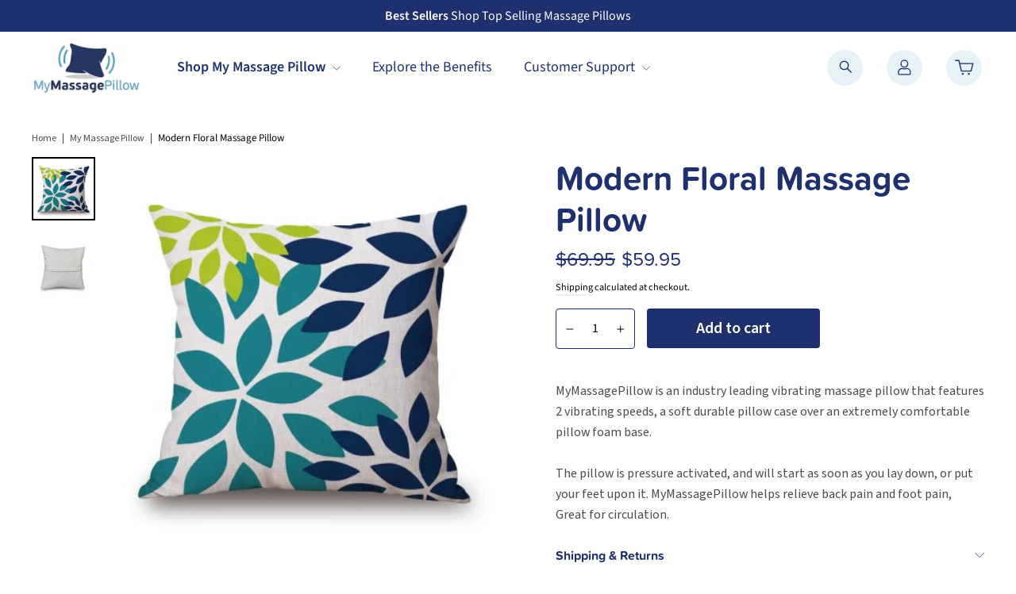

--- FILE ---
content_type: text/css
request_url: https://mymassagepillow.com/cdn/shop/t/7/assets/custom-styles.css?v=76629889711751984461642594254
body_size: 8272
content:
html,body{width:100%;overflow-x:hidden}*{-webkit-box-sizing:border-box;box-sizing:border-box}.p-20{padding:20px 0}.text-left{text-align:left}.breadcrumb a{color:#4c4c4c;font-family:source-sans-pro,sans-serif;font-size:12px;font-weight:400;font-style:normal;letter-spacing:normal;line-height:26px}.h3-title{color:#1e306e;font-family:proxima-soft,sans-serif;font-size:24px;font-weight:700;font-style:normal;letter-spacing:normal;line-height:42px;margin:0}@media (min-width: 590px){.page-content{padding-top:32px}}.breadcrumb{margin-bottom:10px}.breadcrumb__divider{padding:0 4px}@media (max-width: 589px){.site-nav__link--icon .icon{width:27px;height:29px}}.announcement{background-color:#1e306e}.announcement__link,.announcement__link:hover{color:#fff}@media (min-width: 590px){.announcement__text{color:#fff;padding-top:8px;padding-bottom:7px}}@media (max-width: 589px){.announcement__text{color:#fff;padding-top:10px;padding-bottom:8px}}.header-wrapper .site-header{padding:0;border:none;background:#fff}.site-nav__link{color:#1e306e}.site-nav__icons{display:-webkit-box;display:-ms-flexbox;display:flex}.site-nav__icons .site-nav__link{background-color:#e7f2f6;border-radius:50%;width:45px;height:45px;padding:0;display:-webkit-box;display:-ms-flexbox;display:flex;-webkit-box-align:center;-ms-flex-align:center;align-items:center;-webkit-box-pack:center;-ms-flex-pack:center;justify-content:center;margin:0 15px}@media (max-width: 576px){.site-nav__icons .site-nav__link{margin:0 6px}}@media (min-width: 590px){.site-nav__link--icon .icon-search{width:16px;height:18px}}@media (min-width: 590px){.site-nav__link--icon .icon-user{width:17px;height:20px}}@media (min-width: 590px){.site-nav__link--icon .icon-cart{width:24px;height:20px}}.site-header__search{background:#fff}.header-drop{background:#fff;display:-webkit-box!important;display:-ms-flexbox!important;display:flex!important;width:auto;padding:0 0 10px}.menu-image{position:absolute;right:30px;top:20px}.header-drop .site-nav__dropdown-link--has-children .menu-image{display:none}.header-drop .site-nav__dropdown-link--second-level{background-color:#f0faff}.header-drop .site-nav__dropdown-link--second-level .nav-title{color:#1e306e;font-family:proxima-soft,sans-serif;font-size:18px;font-weight:700;font-style:normal;letter-spacing:normal;line-height:52px}.grandchild-list{margin:13px 0 0;padding:0}.site-nav__dropdown-link{padding:5px 23px;font-size:16px!important}.site-nav__dropdown a{padding-right:23px}.site-nav__dropdown-link:hover{padding:5px 23px}.grandchild-list .site-nav__dropdown-link:hover{text-decoration:underline}.site-nav__deep-dropdown-trigger:hover .site-nav__dropdown-link--has-children,.site-nav__dropdown-link--has-children:focus,.site-nav__dropdown-link--has-children:hover{padding:5px 23px}.header-drop .site-nav__dropdown-link--second-level:last-child{width:310px}.header-drop li:hover{-webkit-transform:none!important;-ms-transform:none!important;transform:none!important}.header-drop .site-nav__dropdown-link--second-level:last-child .nav-title{display:block;color:transparent}.site-nav__item:last-child .header-drop{height:270px}.site-nav__item:last-child .header-drop .site-nav__dropdown-link--second-level:last-child{width:282px}.site-nav>.nav-top-item:first-child>a{font-weight:600}.site-nav--has-dropdown.is-focused>a,.site-nav--has-dropdown:hover>a{color:#1e306e!important}@media (max-width: 1020px){.site-nav>.nav-top-item .site-nav__link{padding:10px}}@media (max-width: 992px){.site-nav>.nav-top-item .site-nav__link{padding:0 10px}.header-drop{z-index:10;left:-69%}}.drawer{background-color:#fff}.drawer__fixed-header{background-color:#f0faff;height:68px}.drawer__header{height:100%;border:none}.drawer__scrollable{padding:20px 13px 0}@media (max-width: 768px){.mobile-nav__item>div>a{color:#1e306e;font-family:source-sans-pro,sans-serif;font-size:18px;font-weight:600;font-style:normal;letter-spacing:normal}.mobile-nav__item>.mobile-nav__link{color:#1e306e;font-family:source-sans-pro,sans-serif;font-size:18px;font-weight:400;font-style:normal;letter-spacing:normal}.mobile-nav__link--button .mobile-nav__faux-link{color:#1e306e;font-family:source-sans-pro,sans-serif;font-size:18px;font-weight:600;font-style:normal;letter-spacing:normal}.mobile-nav__sublist>.mobile-nav__item:last-child{display:none}.mobile-nav__grandchildlist>.mobile-nav__item>.mobile-nav__link{font-size:16px}.mobile-nav__item:after{border-bottom:1px solid #c9c9c9}.drawer__close-button .icon{position:absolute;top:10px}.mobile-nav__sublist>.mobile-nav__faux-link,.mobile-nav__sublist>.mobile-nav__link{font-weight:600}.mobile-nav__child-item>.mobile-nav__link{font-weight:600}.mobile-nav__item>.mobile-nav__link{font-weight:600}.mobile-nav__grandchildlist>.mobile-nav__item>.mobile-nav__link{font-weight:400}}@media (max-width: 590px){.drawer__close-button .icon{right:2px}}.pagination a{color:#081f53;font-family:proxima-soft,sans-serif;font-size:18px;font-weight:400}.pagination .page.current{font-weight:700;color:#081f53;font-family:proxima-soft,sans-serif;font-size:18px;opacity:1}@media (min-width: 590px){.index-section{margin:0}}.container{width:100%;max-width:1440px;margin:0 auto}.container-gut{width:100%;max-width:1255px;margin:0 auto}.primary-btn{display:inline-block;min-width:218px;border-radius:4px;background-color:#1e306e;padding:9px 0;color:#fff;font-family:source-sans-pro,sans-serif;font-size:20px;font-weight:600;text-align:center;-webkit-transition:all .3s;-o-transition:all .3s;transition:all .3s}.primary-btn:hover{color:#fff;background-color:#2a439f}.light-btn{display:inline-block;min-width:218px;border-radius:4px;background-color:#fff;padding:9px 0;color:#1e306e;font-family:source-sans-pro,sans-serif;font-size:20px;font-weight:700;text-align:center;-webkit-transition:all .3s;-o-transition:all .3s;transition:all .3s}.light-btn:hover{color:#2a439f;background-color:#fff}@media (max-width: 576px){.primary-btn{font-size:18px;min-width:196px}}.slick-track{cursor:default}.slider-left{left:15px;cursor:pointer}.slider-right{right:15px;cursor:pointer}.slick-dots li button:before{display:none}.slick-dots li{width:12px!important;height:12px!important;background-color:#d8d8d8!important;border-radius:50%}.slick-dots li.slick-active{background-color:#52a1c0!important}h2.title{color:#1e306e;font-family:proxima-soft,sans-serif;font-size:42px;font-weight:700;line-height:52px}.section-label{color:#fff;background-color:#52a1c0;font-family:source-sans-pro,sans-serif;font-size:16px;font-weight:700;letter-spacing:2.29px;text-align:center;text-transform:uppercase;padding:11px 22px 10px;display:inline-block}.light-label{background-color:#fff;width:218px;padding:11px 0 9px;text-align:center;color:#1e306e;font-family:source-sans-pro,sans-serif;font-size:16px;font-weight:700;letter-spacing:2.29px;text-transform:uppercase}@media (max-width: 576px){.section-label,.light-label{font-size:12px;font-weight:700;letter-spacing:1.71px;line-height:17px;padding:11px 14px 10px}}.home-slider-box{width:100%;display:-webkit-box;display:-ms-flexbox;display:flex;-webkit-box-pack:justify;-ms-flex-pack:justify;justify-content:space-between;height:600px;overflow:hidden;background:0 0/0 no-repeat}@media (max-width: 1200px){.home-slider-box{height:800px}}@media (max-width: 768px){.home-slider-box{height:auto;padding-bottom:60px;background:100% 100%/contain no-repeat;background-position-x:revert}}@media (max-width: 576px){.home-slider-box{background:100% 100%/116% no-repeat;background-position-x:revert}.feat-collections-section{display:none}}@media screen and (max-width: 750px){.feat-collections-section{display:none}}.home-slider-text{width:41%;padding-top:45px;padding-left:8%}@media (max-width: 1439px){.home-slider-text{padding-left:5%}}@media (max-width: 768px){.home-slider-text{width:80%}}@media (max-width: 576px){.home-slider-text{padding:16px 0 0 25px;width:92%}}.hero-slider-right{position:relative;width:55%}@media (max-width: 768px){.hero-slider-right{display:none}}.hero-label{width:150px;height:150px;background-color:#52a1c0;border-radius:50%;display:-webkit-box;display:-ms-flexbox;display:flex;-webkit-box-align:center;-ms-flex-align:center;align-items:center;-webkit-box-pack:center;-ms-flex-pack:center;justify-content:center;-webkit-box-orient:vertical;-webkit-box-direction:normal;-ms-flex-direction:column;flex-direction:column;overflow:hidden;color:#fff;font-family:proxima-soft,sans-serif;position:absolute;top:73px;left:-45px}.hero-label .label-price{font-family:proxima-soft,sans-serif;font-size:39px;font-weight:600;margin:0;line-height:47px}.hero-label .label-text{font-family:proxima-soft,sans-serif;font-size:21.07px;font-weight:700;margin:0;line-height:25px}.home-slider-text .pre-title{display:inline-block;padding:13px 32px 12px;background-color:#fff;color:#1e306e;font-family:source-sans-pro,sans-serif;font-size:16px;font-weight:700;letter-spacing:2.29px;text-transform:uppercase;margin:0 0 25px}@media (max-width: 576px){.home-slider-text .pre-title{margin:0 0 10px}}.banner-title{color:#1e306e;font-family:proxima-soft,sans-serif;font-size:72px;font-weight:600;font-style:normal;letter-spacing:normal;line-height:74px;text-align:left;margin:0 0 25px}@media (max-width: 768px){.banner-title{font-size:42px;font-weight:600;letter-spacing:0;line-height:44px}}.hero-slider-image{height:100%;width:auto;max-width:none}.banner-text{color:#4c4c4c;font-family:source-sans-pro,sans-serif;font-size:24px;font-weight:400;line-height:36px;text-align:left;width:100%;max-width:457px}@media (max-width: 768px){.banner-text{font-size:16px;letter-spacing:0;line-height:26px}}.home-hero .slick-arrow{top:70%}.home-hero .slick-dots{bottom:20px}.home-hero .slick-dotted.slick-slider{margin-bottom:0}.hero-bottom{background-color:#1e306e;width:100%}.hero-bottom__box{width:100%;color:#fff;display:-webkit-box;display:-ms-flexbox;display:flex;-webkit-box-pack:justify;-ms-flex-pack:justify;justify-content:space-between}.hero-bottom__col{width:25%;height:113px;display:-webkit-box;display:-ms-flexbox;display:flex;-webkit-box-orient:vertical;-webkit-box-direction:normal;-ms-flex-direction:column;flex-direction:column;-webkit-box-pack:center;-ms-flex-pack:center;justify-content:center;-webkit-box-align:center;-ms-flex-align:center;align-items:center;text-align:center;border-right:3px solid #fff}.hero-bottom__col:last-child{border:none}@media (min-width: 1440px){.hero-bottom__col:last-child{border-right:3px solid #fff}.hero-bottom__col:first-child{border-left:3px solid #fff}}.hero-bottom__col h3{color:#fff;font-family:proxima-soft,sans-serif;font-size:20px;line-height:24px;font-weight:700;text-align:center;margin:0 0 3px}.hero-bottom__col p{color:#fff;font-family:source-sans-pro,sans-serif;font-size:14px;font-weight:400;line-height:21.43px;text-align:center;margin:0}@media (max-width: 768px){.hero-bottom__box{-ms-flex-wrap:wrap;flex-wrap:wrap}.hero-bottom__col{width:50%}.hero-bottom__col:nth-child(2){border-right:none}.hero-bottom__col:nth-child(1),.hero-bottom__col:nth-child(2){border-bottom:3px solid #fff}}@media (max-width: 576px){.hero-bottom__col h3{font-size:16.04px;font-weight:700;letter-spacing:0;line-height:19px}.hero-bottom__col p{font-size:12.57px;letter-spacing:0;line-height:15.86px;max-width:140px}.hero-bottom__col p br{display:none}}/*! * Start Infographic Section HOME PAGE */.infographic{width:100%;padding:60px 0}@media (max-width: 768px){.infographic{padding:23px 0 60px}}@media (max-width: 375px){.infographic{padding-bottom:30px}}.infographic__box{width:100%;display:-webkit-box;display:-ms-flexbox;display:flex;-webkit-box-pack:justify;-ms-flex-pack:justify;justify-content:space-between}@media (max-width: 768px){.infographic__box{-webkit-box-orient:vertical;-webkit-box-direction:normal;-ms-flex-direction:column;flex-direction:column}}.infographic__box .img-blk{width:48%}@media (max-width: 768px){.infographic__box .img-blk{width:560px}}@media (max-width: 576px){.infographic__box .img-blk{width:92%}}.infographic__box .img-blk img{width:100%;height:auto}.infographic__box .description{width:50%;text-align:left}@media (max-width: 992px){.infographic__box .description{width:54%}}@media (max-width: 768px){.infographic__box .description{width:100%;padding:0 20px}}.infographic__box .description .title{margin:20px 0 15px}@media (max-width: 768px){.infographic__box .description .title{max-width:57%}}@media (max-width: 576px){.infographic__box .description .title{font-size:35px;font-weight:700;letter-spacing:0;line-height:38px;max-width:333px}}.infographic__box .description .text{width:100%;max-width:545px;color:#4c4c4c;margin:0 0 35px}.infographic__box .description .text p{color:#4c4c4c;font-family:source-sans-pro,sans-serif;font-size:24px;font-weight:400;line-height:36px}@media (max-width: 576px){.infographic__box .description .text{margin-bottom:20px}.infographic__box .description .text p{font-size:18px;letter-spacing:0;line-height:36px}}.infographic__box .btn-blk{margin-bottom:68px}.infographic__box .btn-blk .primary-btn{margin-right:20px}@media (max-width: 992px){.infographic__box .btn-blk .primary-btn{font-size:16px;min-width:174px}}.infographic__box .infographic__list{width:92%}.infographic__list{display:-webkit-box;display:-ms-flexbox;display:flex;-webkit-box-pack:justify;-ms-flex-pack:justify;justify-content:space-between;margin:0}.infographic__item{width:20%;text-align:center;list-style:none;display:-webkit-box;display:-ms-flexbox;display:flex}.infographic__item a{display:-webkit-box;display:-ms-flexbox;display:flex;-webkit-box-orient:vertical;-webkit-box-direction:normal;-ms-flex-direction:column;flex-direction:column;text-align:center;-webkit-box-align:center;-ms-flex-align:center;align-items:center;-webkit-box-pack:justify;-ms-flex-pack:justify;justify-content:space-between}.infographic__box .infographic__item img{width:80%;margin-bottom:10px}.infographic__item span{color:#1e306e;font-family:proxima-soft,sans-serif;font-size:16px;font-weight:700}@media (max-width: 576px){.infographic__list{width:100%}.infographic__item span{letter-spacing:0;line-height:16px;text-align:center}.infographic__box .btn-blk{margin-bottom:26px;display:-webkit-box;display:-ms-flexbox;display:flex}.infographic__box .btn-blk .primary-btn{margin-right:15px}}@media (max-width: 375px){.infographic__box .btn-blk .primary-btn{min-width:-webkit-fit-content;min-width:-moz-fit-content;min-width:fit-content;width:auto;padding:9px 10px}}@media (max-width: 360px){.infographic__box .btn-blk{-webkit-box-orient:vertical;-webkit-box-direction:normal;-ms-flex-direction:column;flex-direction:column}.infographic__box .btn-blk .primary-btn{margin:0 0 10px;width:100%}}/*! * End Infographic Section HOME PAGE *//*! * Start Pillow of the Month Section */.pillow{width:100%;height:449px;background:left/cover no-repeat}@media (max-width: 992px){.pillow{background:-274px/cover no-repeat}}@media (max-width: 768px){.pillow{background:0/0 no-repeat;height:auto;padding-bottom:20px}}.pillow .container{height:100%}.pillow__box{display:-webkit-box;display:-ms-flexbox;display:flex;padding-left:35%;width:100%;height:100%;-webkit-box-align:center;-ms-flex-align:center;align-items:center}@media (max-width: 1200px){.pillow__box{padding-left:21%}}@media (max-width: 992px){.pillow__box{padding-left:17%}}@media (max-width: 768px){.pillow__box{padding-left:0;-webkit-box-orient:vertical;-webkit-box-direction:normal;-ms-flex-direction:column;flex-direction:column}.pillow__box .section-label{margin-top:-18px}}.pillow__image{height:auto;padding-top:70px}@media (max-width: 768px){.pillow__box .img-blk{width:70%}.pillow__image{padding:0}}@media (max-width: 480px){.pillow__box .img-blk{width:82%}}.pillow__description{width:100%;max-width:464px;height:100%;display:-webkit-box;display:-ms-flexbox;display:flex;-webkit-box-orient:vertical;-webkit-box-direction:normal;-ms-flex-direction:column;flex-direction:column;-webkit-box-align:center;-ms-flex-align:center;align-items:center;-webkit-box-pack:center;-ms-flex-pack:center;justify-content:center;text-align:center}@media (max-width: 768px){.pillow__description{margin-top:-52px}}@media (max-width: 576px){.pillow__description{margin-top:-20px}}.pillow__description .section-label{margin-bottom:13px}.pillow__description .title{line-height:42px;margin:0 0 10px;text-align:center}.pillow__description .text{color:#000;font-family:source-sans-pro,sans-serif;font-size:18px;font-weight:400;line-height:32px;margin-bottom:15px}.pillow__description .text span{color:#52a1c0;font-size:24px;font-weight:700}@media (max-width: 576px){.pillow__description .title{font-size:35px;font-weight:700;letter-spacing:0;line-height:42px;max-width:354px}.pillow__description .text{font-size:16px;letter-spacing:0;line-height:32px;text-align:center}.pillow__description .text span{font-size:16px}}/*! * End Pillow of the Month Section *//*! * Start Home Featured Collection Section */.home-collections{width:100%;padding:52px 0 62px}@media (max-width: 1200px){.home-collections{padding:52px 23px 62px}}@media (max-width: 375px){.home-collections{padding-top:0;padding-bottom:30px}}.home-collections__box{width:100%;display:-webkit-box;display:-ms-flexbox;display:flex;-webkit-box-pack:justify;-ms-flex-pack:justify;justify-content:space-between;margin:0;padding:0;list-style:none}@media (max-width: 768px){.home-collections__box{-webkit-box-orient:vertical;-webkit-box-direction:normal;-ms-flex-direction:column;flex-direction:column}}.home-collections__item{width:49%;display:-webkit-box;display:-ms-flexbox;display:flex;-webkit-box-orient:vertical;-webkit-box-direction:normal;-ms-flex-direction:column;flex-direction:column;-webkit-box-pack:justify;-ms-flex-pack:justify;justify-content:space-between;-webkit-box-align:center;-ms-flex-align:center;align-items:center}@media (max-width: 768px){.home-collections__item{width:100%;margin-bottom:32px}}.home-collections__item .img-blk{display:-webkit-box;display:-ms-flexbox;display:flex;-webkit-box-align:center;-ms-flex-align:center;align-items:center;-webkit-box-pack:center;-ms-flex-pack:center;justify-content:center;width:100%;height:615px;margin-bottom:25px;overflow:hidden;position:relative}@media (max-width: 992px){.home-collections__item .img-blk{height:500px}}@media (max-width: 768px){.home-collections__item .img-blk{height:400px}}@media (max-width: 576px){.home-collections__item .img-blk{height:368px;margin-bottom:13px}.home-collections__item .light-label{font-size:16px;padding:13px 40px 11px;width:218px}}.home-collections__item .img-blk img{width:100%;height:100%;-o-object-fit:cover;object-fit:cover;-webkit-transition:all .3s;-o-transition:all .3s;transition:all .3s;position:absolute;top:0;left:0;z-index:-1}.home-collections__item .img-blk:hover img{-webkit-transform:scale(1.05,1.05);-ms-transform:scale(1.05,1.05);transform:scale(1.05)}.home-collections__item .title{color:#1e306e;font-family:proxima-soft,sans-serif;font-size:32px;font-weight:700;line-height:42px;text-align:center;margin:0 0 20px}@media (max-width: 992px){.home-collections__item .title br{display:none}}@media (max-width: 576px){.home-collections__item .title{font-size:25px;letter-spacing:0;line-height:32px;width:321px;margin:0 auto 14px}.home-collections__item .title br{display:block}}/*! * End Home Featured Collection Section *//*! * Start Home Customers Testemonials Section */.home-testemonials .section-header,.home-testemonials .testimonials-wrapper{color:#fff}.home-testemonials{background:center/cover no-repeat}.home-testemonials .testimonials-slider{width:100;display:-webkit-box;display:-ms-flexbox;display:flex;-webkit-box-pack:justify;-ms-flex-pack:justify;justify-content:space-between}.home-testemonials .testemonials-title{font-family:proxima-soft,sans-serif;font-size:25px;font-weight:700}.home-testemonials .testemonials-text{margin-bottom:0}.home-testemonials .testemonials-text p{font-family:source-sans-pro,sans-serif;font-size:16px;font-weight:400;line-height:32px}.home-testemonials .testem-athor{font-family:proxima-soft,sans-serif;font-size:18px;font-weight:700}.home-testemonials .testimonial-stars{font-size:35px}.home-testemonials .testimonials-slide{padding:0}.home-testemonials .testimonial-meta{margin-top:16px}@media (min-width: 590px){.home-testemonials.testimonials-section{padding:20px 0}.home-testemonials .testimonial-stars{margin-bottom:0}}@media only screen and (min-width: 590px){.grid-product__content{margin-bottom:25px}}/*! * End Home Customers Testemonials Section *//*! * start Home Features Section */.features{width:100%;position:relative}.features__slider{width:100%}.features__slider-item{width:100%;background:right top/cover no-repeat,0 0/0 no-repeat}@media (max-width: 992px){.features__slider-item{width:100%;background:left top/cover no-repeat,0 0/0 no-repeat}}@media (max-width: 768px){.features__slider-item{background:0 0/0 no-repeat,0 0/cover no-repeat}}.features__slider-box{width:100%;height:650px;display:-webkit-box;display:-ms-flexbox;display:flex;-webkit-box-align:center;-ms-flex-align:center;align-items:center;-webkit-box-pack:start;-ms-flex-pack:start;justify-content:flex-start}@media (max-width: 768px){.features__slider-box{-webkit-box-pack:center;-ms-flex-pack:center;justify-content:center;height:579px}}@media (max-width: 576px){.features__slider-box{height:497px}}.features .feature-blk{width:400px;padding:72px 38px 32px;position:relative;display:-webkit-box;display:-ms-flexbox;display:flex;-webkit-box-orient:vertical;-webkit-box-direction:normal;-ms-flex-direction:column;flex-direction:column;-webkit-box-align:center;-ms-flex-align:center;align-items:center}@media (max-width: 576px){.features .feature-blk{width:297px;padding:58px 19px 27px}}.features .feature-blk .label{position:absolute;top:0;left:0;width:155px;height:45px;background-color:#52a1c0;display:-webkit-box;display:-ms-flexbox;display:flex;-webkit-box-align:center;-ms-flex-align:center;align-items:center;-webkit-box-pack:center;-ms-flex-pack:center;justify-content:center;color:#fff;font-family:source-sans-pro,sans-serif;font-size:16px;font-weight:700;letter-spacing:2.29px;text-transform:uppercase}.features .feature-blk .blk-icon{margin-bottom:10px}.features .feature-blk .title{color:#1e306e;font-family:proxima-soft,sans-serif;font-size:32px;font-weight:700;line-height:42px;margin:0 0 7px;text-align:center}@media (max-width: 576px){.features .feature-blk .title{font-size:26px;letter-spacing:0;line-height:42px}}.features .feature-blk .text{color:#000;font-family:source-sans-pro,sans-serif;font-size:18px;font-weight:400;line-height:32px;margin-bottom:20px;text-align:center}@media (max-width: 576px){.features .feature-blk .text{font-size:16px;letter-spacing:0;line-height:25px}}.features__slider .slick-dots{bottom:23px}/*! * End Home Features Section *//*! * Start Home Shop Extra Section */.shop-extra{height:406px;background:center/cover no-repeat,0 0/0 no-repeat}@media (max-width: 992px){.shop-extra{background:center/cover no-repeat,0 0/0 no-repeat}}@media (max-width: 576px){.shop-extra{background:0 0/0 no-repeat,-213px 0px/164% no-repeat;height:468px;padding:0}}@media (max-width: 480px){.shop-extra{background:0 0/0 no-repeat,-213px 0px/208% no-repeat}}@media (max-width: 375px){.shop-extra{background:0 0/0 no-repeat,-213px 0px/208% no-repeat;margin-top:-10px}}.shop-extra .pillow__box{padding:0;width:100%;-webkit-box-pack:center;-ms-flex-pack:center;justify-content:center}.shop-extra .pillow__description{width:100%;max-width:589px}.shop-extra .light-label{width:325px}@media (max-width: 576px){.shop-extra .light-label{font-size:16px;letter-spacing:2.29px;line-height:22px}}.shop-extra .pillow__description .title{line-height:52px;margin-bottom:18px}@media (max-width: 576px){.shop-extra .pillow__description .title{max-width:325px}}.shop-extra .primary-btn{min-width:285px}/*! * End Home Shop Extra Section *//*! * Start Home Gift Card Section */.gift-card{height:153px;color:#fff;margin:50px 0;position:relative;background:0 0/cover no-repeat,100% 100%/0 no-repeat}@media (max-width: 900px){.gift-card{height:190px;margin:30px 0}}@media (max-width: 768px){.gift-card{background:0 0/0 no-repeat,100% 0/cover no-repeat;height:auto;padding:88px 23px 39px;overflow:hidden}}.gift-card .pillow__box{width:100;padding:0 57px;-webkit-box-pack:justify;-ms-flex-pack:justify;justify-content:space-between}@media (max-width: 1200px){.gift-card .pillow__box{padding:0 20px}}@media (max-width: 768px){.gift-card .pillow__box{padding:0;-webkit-box-align:start;-ms-flex-align:start;align-items:flex-start}}.gift-card .img-blk{width:30%;height:100%;position:relative}@media (max-width: 768px){.gift-card .img-blk{position:static}}.gift-card .card-image{height:100%;width:auto}@media (max-width: 1200px){.gift-card .card-image{max-width:none}}@media (max-width: 900px){.gift-card .card-image{position:absolute;top:0;left:-120px}}@media (max-width: 768px){.gift-card .card-image{left:auto;right:-73px}}@media (max-width: 680px){.gift-card .card-image{max-width:258px;height:auto}}@media (max-width: 576px){.gift-card .card-image{right:-55px}}@media (max-width: 375px){.gift-card .card-image{right:-86px}}.gift-card .pillow__description{max-width:504px;color:#fff;text-align:left;-webkit-box-align:start;-ms-flex-align:start;align-items:flex-start}@media (max-width: 900px){.gift-card .pillow__description{padding-left:109px;text-align:center}}@media (max-width: 768px){.gift-card .pillow__description{padding:0;max-width:70%;margin-bottom:10px;text-align:left}}@media (max-width: 576px){.gift-card .pillow__description{max-width:66%}}@media (max-width: 375px){.gift-card .pillow__description{max-width:71%}}.gift-card .pillow__description .title{color:#fff;font-size:43px;margin-bottom:7px}@media (max-width: 768px){.gift-card .pillow__description .title{text-align:left}}.gift-card .pillow__description .text{color:#fff;font-size:26px;font-weight:400;line-height:41px;margin:0;font-family:proxima-soft,sans-serif}@media (max-width: 768px){.gift-card .pillow__description .text{text-align:left}}/*! * End Home Gift Card Section *//*! * Start Sign Up Section */.sign-up{width:100%;padding:0;margin-bottom:10px}.sign-up__box{width:100%;display:-webkit-box;display:-ms-flexbox;display:flex;-webkit-box-pack:justify;-ms-flex-pack:justify;justify-content:space-between}@media (max-width: 768px){.sign-up__box{-webkit-box-orient:vertical;-webkit-box-direction:normal;-ms-flex-direction:column;flex-direction:column}}.sign-up__text{width:50%;text-align:left;padding:37px 50px 30px}@media (max-width: 992px){.sign-up__text{width:65%}}@media (max-width: 768px){.sign-up__text{width:100%}}@media (max-width: 768px){.sign-up__text{padding:27px 20px}}.sign-up__img{width:50%;height:auto;display:block;-o-object-fit:cover;object-fit:cover}@media (max-width: 992px){.sign-up__img{width:35%}}@media (max-width: 768px){.sign-up__img{width:100%;height:225px}}.sign-up__text .h2{color:#1e306e;font-family:proxima-soft,sans-serif;font-size:42px;font-weight:700;line-height:52px;margin-bottom:5px}@media (max-width: 576px){.sign-up__text .h2{font-size:35px;letter-spacing:normal;line-height:52px}}.sign-up__text .h2 span{color:#52a1c0}.sign-up__text .text p{font-family:source-sans-pro,sans-serif;font-size:18px;font-weight:400;line-height:32px;margin-bottom:10px}@media (max-width: 576px){.sign-up__text .text p{font-size:16px;letter-spacing:normal;line-height:25px}}.sign-up .newsletter__input-group{width:100%;max-width:100%}@media (max-width: 576px){.sign-up .newsletter__input-group{margin:0}}.sign-up .primary-btn{min-width:156px;border-radius:0;font-size:18px}@media (max-width: 576px){.sign-up .primary-btn .form__submit--small{display:none}.sign-up .primary-btn .form__submit--large{display:block}}.sign-up .newsletter__input{border:1px solid #081f53;background-color:#fff;padding-left:20px;color:#1e306e;font-family:source-sans-pro,sans-serif;font-size:18px;font-weight:700}@media (max-width: 380px){.sign-up .newsletter__input{padding-left:8px}}.sign-up .newsletter__input::-webkit-input-placeholder{color:#1e306e;font-family:source-sans-pro,sans-serif;font-size:18px;font-weight:700}@media (min-width: 590px){.sign-up .newsletter__input-group{margin:0}}/*! * End Sign Up Section *//*! * Start Footer */.site-footer{background:100% 100%/cover no-repeat;margin-top:15px}.site-footer__bottom{padding:20px 0 0;margin-top:30px;border-top:1px solid #081f53}@media (max-width: 768px){.site-footer__bottom{margin:0;border:none}.site-footer{background:73% 100%/350% no-repeat}}.footer__powered_by{display:none}.footer-custom{display:-webkit-box;display:-ms-flexbox;display:flex;-webkit-box-orient:vertical;-webkit-box-direction:normal;-ms-flex-direction:column;flex-direction:column;-webkit-box-align:start;-ms-flex-align:start;align-items:flex-start;text-align:left}.footer-custom .footer-icon{margin-bottom:10px}@media (max-width: 768px){.footer-custom .footer-icon{margin-right:20px}}.footer-title{color:#1e306e!important;font-family:proxima-soft,sans-serif;font-size:24px;font-weight:700;font-style:normal;letter-spacing:normal;line-height:52px;text-align:left;margin:0}.collapsible-content__inner p{color:#4c4c4c;font-family:source-sans-pro,sans-serif;font-size:18px!important;font-weight:400;font-style:normal;letter-spacing:normal;line-height:32px;text-align:left;margin:0}@media (max-width: 590px){.collapsible-content__inner .footer__collapsible{padding:0 20px 0 40px}}.footer-menu-item{color:#4c4c4c!important;font-family:source-sans-pro,sans-serif;font-size:18px!important;font-weight:400;font-style:normal;letter-spacing:normal;line-height:normal;text-align:left}.footer-menu-item:hover{text-decoration:underline}[data-animate_underlines=true] .collapsible-content p a{border-bottom-color:transparent;display:inline}.footer-socials{margin-top:5px}.footer-socials a{font-size:26px;color:#081f53;margin-right:18px}.footer__copyright{display:-webkit-box;display:-ms-flexbox;display:flex;-webkit-box-pack:start;-ms-flex-pack:start;justify-content:flex-start;color:#081f53;font-family:source-sans-pro,sans-serif;font-size:14px;font-weight:400;font-style:normal;letter-spacing:normal;line-height:normal;text-align:left}@media (max-width: 589px){.footer__copyright{width:375px;text-align:center;-webkit-box-pack:center;-ms-flex-pack:center;justify-content:center;-webkit-box-orient:vertical;-webkit-box-direction:normal;-ms-flex-direction:column;flex-direction:column;-webkit-box-align:center;-ms-flex-align:center;align-items:center}}.footer__copyright p{margin:0;font-family:source-sans-pro,sans-serif;font-size:14px;font-weight:400;font-style:normal;letter-spacing:normal;line-height:normal;text-align:left}@media (min-width: 590px){.site-footer{padding-top:53px}}@media (max-width: 768px){.site-footer .grid__item{float:none;padding:10px 0 10px 75px;border-bottom:1px solid #081F53;display:-webkit-box;display:-ms-flexbox;display:flex;-ms-flex-wrap:wrap;flex-wrap:wrap;-webkit-box-orient:horizontal;-webkit-box-direction:normal;-ms-flex-direction:row;flex-direction:row;-webkit-box-align:center;-ms-flex-align:center;align-items:center}.site-footer .grid__item .collapsible-content{width:100%}.site-footer .grid__item .footer-icon{margin-right:20px;margin-bottom:0}.site-footer .grid__item .footer-icon{padding-left:0}}@media (max-width: 590px){.site-footer .grid__item .footer-icon{padding-left:75px}.site-footer .grid__item{padding:10px 0}.site-footer .grid__item .collapsible-trigger-btn{width:56%;display:-webkit-box;display:-ms-flexbox;display:flex;-webkit-box-align:center;-ms-flex-align:center;align-items:center;-webkit-box-pack:start;-ms-flex-pack:start;justify-content:flex-start;color:#1e306e;font-family:proxima-soft,sans-serif;font-size:24px;font-weight:700;font-style:normal;letter-spacing:normal;line-height:52px;text-align:left;text-transform:capitalize}.site-footer .collapsible-trigger__icon{position:static}.site-footer .collapsible-trigger.is-open .footer-collapse-icon{-webkit-transform:rotate(45deg);-ms-transform:rotate(45deg);transform:rotate(45deg)}.site-footer .footer-collapse-icon{margin-left:5px;font-weight:bolder;-webkit-transition:all .3s;-o-transition:all .3s;transition:all .3s}}@media (max-width: 418px){.site-footer .grid__item .footer-icon{padding-left:35px}}@media (max-width: 589px){.footer__logo-social .footer__logo{width:100%;display:-webkit-box;display:-ms-flexbox;display:flex;-webkit-box-pack:center;-ms-flex-pack:center;justify-content:center;margin-left:25px}.footer__logo-social{width:100%}}/*! * End Footer *//*! * Start Home Featured Collections */.feat-collections-section{width:100%;position:relative;margin-top:-185px}@media (max-width: 1300px){.feat-collections-section{width:96%;margin-left:auto;margin-right:auto}}@media (max-width: 768px){.feat-collections-section{margin-top:-144px}}@media (max-width: 576px){.feat-collections-section{margin-top:-69px;width:91%}}.feat-collections{width:95%;position:relative;margin:0 auto}.feat-collections picture{display:block!important}.feat-collections .skrim__title{width:70%;background-color:#fff;padding:11px 0 9px;color:#1e306e;font-family:source-sans-pro,sans-serif;font-size:16px;font-weight:700;font-style:normal;letter-spacing:2.29px;line-height:normal;text-align:center;text-transform:uppercase}@media (max-width: 576px){.feat-collections .skrim__title{font-size:12px;letter-spacing:1.71px;line-height:17px;width:85%}}.feat-collections .skrim__link{height:223px}@media (max-width: 768px){.feat-collections .skrim__link{height:180px}}@media (max-width: 576px){.feat-collections .skrim__link{height:127px}}.feat-collections .skrim__underline-me:after{opacity:0}.feat-collections .grid__item{padding:5px}.pillow-collections{height:572px;background:100% 0/cover no-repeat;padding:0 107px}@media (max-width: 1300px){.pillow-collections{width:94%;margin:0 auto}}@media (max-width: 992px){.pillow-collections{padding:0 50px}}@media (max-width: 768px){.pillow-collections{height:665px}}@media (max-width: 680px){.pillow-collections{padding:0 30px}}@media (max-width: 576px){.pillow-collections{height:646px;width:100%}}.pillow-collections .pillow__box{padding:0;-webkit-box-align:start;-ms-flex-align:start;align-items:flex-start;-webkit-box-pack:justify;-ms-flex-pack:justify;justify-content:space-between;height:auto}.pillow-collections .pillow__description{max-width:50%;-webkit-box-pack:start;-ms-flex-pack:start;justify-content:flex-start;-webkit-box-align:start;-ms-flex-align:start;align-items:flex-start;text-align:left;padding-top:70px;z-index:1}@media (max-width: 1200px){.pillow-collections .pillow__description{max-width:59%;padding-top:32px}}@media (max-width: 992px){.pillow-collections .pillow__description{max-width:75%}}@media (max-width: 768px){.pillow-collections .pillow__description{-webkit-box-ordinal-group:3;-ms-flex-order:2;order:2;padding-top:243px;max-width:100%;margin-bottom:25px}}@media (max-width: 576px){.pillow-collections .pillow__description{padding-top:228px}}.pillow-collections .pillow__description .title{text-align:left;margin-bottom:45px}@media (max-width: 768px){.pillow-collections .pillow__description .title{margin-bottom:30px}}@media (max-width: 576px){.pillow-collections .pillow__description .title{line-height:52px;margin-bottom:22px}}.pillow-collections .img-blk{width:45%}@media (max-width: 768px){.pillow-collections .img-blk{-webkit-box-ordinal-group:2;-ms-flex-order:1;order:1;width:100%;position:relative}}.pillow-collections .pillow__image{padding-top:15px}@media (max-width: 1200px){.pillow-collections .pillow__image{position:absolute;width:514px;height:auto;right:0}}@media (max-width: 768px){.pillow-collections .pillow__image{top:-47px}}@media (max-width: 576px){.pillow-collections .pillow__image{-webkit-transform:scale(1.1);-ms-transform:scale(1.1);transform:scale(1.1);top:-31px}}.pillow-collections-text{color:#1e306e;font-family:proxima-soft,sans-serif;font-size:18px;font-weight:700;font-style:normal;letter-spacing:normal;line-height:48px;text-align:center;margin:-15px 0 0}@media (max-width: 1200px){.pillow-collections-text{margin:0}}@media (max-width: 576px){.pillow-collections-text{font-size:14px;line-height:24px}}.pillow-collections .light-label{margin-bottom:30px}@media (max-width: 576px){.pillow-collections .light-label{font-size:16px;padding:12px 40px;width:251px}}.feat-collections-section .slider-left{left:-30px}.feat-collections-section .slider-right{right:-30px}@media (max-width: 1300px){.feat-collections-section .slider-left{left:-10px}.feat-collections-section .slider-right{right:-10px}}@media (max-width: 576px){.feat-collections-section .slick-arrow{top:68%}}/*! * End Home Featured Collections *//*! * Start Best Sellers */.best-sellers{width:100%;padding:60px 0;position:relative}@media (max-width: 1200px){.best-sellers{padding:60px 33px}}@media (max-width: 768px){.best-sellers{padding:40px 33px 70px}}@media (max-width: 576px){.best-sellers{padding:0 33px 40px}}@media (max-width: 375px){.best-sellers{padding-bottom:0}}.best-sellers .section-header .h2{color:#1e306e;font-family:proxima-soft,sans-serif;font-size:24px;font-weight:700;font-style:normal;letter-spacing:normal;line-height:42px;text-align:center;margin:10px 0 0}.best-sellers .section-header{margin-bottom:8px}.grid-product__tag{background-color:#52a1c0;color:#fff;font-family:source-sans-pro,sans-serif;font-size:9px;font-weight:600;font-style:normal;letter-spacing:1.27px;line-height:normal;text-align:center;text-transform:uppercase;width:122px}@media (max-width: 576px){.grid-product__tag{width:auto;padding:6px 15px}}.grid-product__title{color:#1e306e;font-family:proxima-soft,sans-serif;font-size:18px;font-weight:400;font-style:normal;letter-spacing:normal;line-height:30px;text-align:left}@media (max-width: 576px){.grid-product__title{font-size:14.4px;letter-spacing:0;line-height:17.01px}}.best-sellers .grid-product__price{font-size:18px;line-height:30px;text-align:left;color:#4c4c4c;font-family:source-sans-pro,sans-serif;font-weight:400;font-style:normal;letter-spacing:normal;line-height:normal}@media (max-width: 576px){.best-sellers .grid-product__price{font-size:14.4px;letter-spacing:0;line-height:17.01px}}.best-sellers-slider{position:static}.bs-gut{position:relative}.best-sellers-slider .slick-track{display:-webkit-box;display:-ms-flexbox;display:flex;overflow:visible}.best-sellers-slider .slick-list{padding:20px 20px 0 0}.best-sellers-slider-arrows .slider-left{left:-30px}.best-sellers-slider-arrows .slider-right{right:-30px}.best-sellers .slick-arrow{top:37%}.stars{color:#1e306e;font-family:proxima-soft,sans-serif;font-size:16px;font-weight:400;font-style:normal;letter-spacing:normal;line-height:30px}.stars span{font-size:22px}@media (max-width: 576px){.stars{font-size:11px;font-weight:400;font-style:normal;letter-spacing:normal;line-height:17.01px}.stars span{font-size:16px}.best-sellers-slider .grid-product__content{margin-bottom:0}}/*! * End Best Sellers *//*! * Start Collection Page */.collection-header-wrap{width:100%;display:-webkit-box;display:-ms-flexbox;display:flex;-webkit-box-orient:vertical;-webkit-box-direction:normal;-ms-flex-direction:column;flex-direction:column;-webkit-box-align:start;-ms-flex-align:start;align-items:flex-start;text-align:left}.collection-header-wrap .collection-title{color:#fff;font-family:proxima-soft,sans-serif;font-size:72px;font-weight:600;font-style:normal;letter-spacing:normal;line-height:78px;text-align:left}.collection-header-bottom{padding:0;margin:25px 0 0;list-style:none;display:-webkit-box;display:-ms-flexbox;display:flex;-webkit-box-align:center;-ms-flex-align:center;align-items:center}.collection-header-bottom li{color:#fff;display:-webkit-box;display:-ms-flexbox;display:flex;-webkit-box-align:center;-ms-flex-align:center;align-items:center}.collection-header-icon{margin-right:8px}.collection-header-bottom li span{color:#fff;font-family:proxima-soft,sans-serif;font-size:16px;font-weight:700;font-style:normal;letter-spacing:normal;line-height:1}.collection-header-bottom li{margin-right:40px}.collection-page-menu li a{color:#949494;font-family:proxima-soft,sans-serif;font-size:20px;font-weight:700;font-style:normal;letter-spacing:normal}.collection-page-menu .tag--active a{color:#1e306e}.sold-tag{background-color:#52a1c0;color:#fff;font-family:source-sans-pro,sans-serif;font-size:9px;font-weight:700;font-style:normal;letter-spacing:1.27px;line-height:normal;text-align:center;text-transform:uppercase;width:122px}.q-view{width:60px;height:60px;border:3px solid #1e306e;background-color:#1e306e;border-radius:50%;text-align:center;display:-webkit-box;display:-ms-flexbox;display:flex;-webkit-box-align:center;-ms-flex-align:center;align-items:center;-webkit-box-pack:center;-ms-flex-pack:center;justify-content:center}.q-view span{color:#fff;font-family:proxima-soft,sans-serif;font-size:14px;font-weight:400;font-style:normal;letter-spacing:normal;line-height:normal;text-align:center;-webkit-transform:none;-ms-transform:none;transform:none;position:static;top:auto}.collection-bottom-box{width:100%;display:-webkit-box;display:-ms-flexbox;display:flex;-webkit-box-pack:justify;-ms-flex-pack:justify;justify-content:space-between;margin-bottom:33px}.collection-bottom-box .box{width:49%;padding:14px 23px 8px;position:relative;background:100% 0/cover no-repeat}.collection-bottom-image{position:absolute;top:0;right:0;width:50%;height:auto;z-index:1}.collection-bottom-image.right{width:211px;top:-16px;right:97px}.collection-bottom-image.left{width:279px;top:-11px;right:-24px}.collection-bottom-box .box-title{color:#1e306e;font-family:proxima-soft,sans-serif;font-size:24px;font-weight:700;font-style:normal;letter-spacing:normal;line-height:33px;text-align:left;margin:10px 0 0}.collection-bottom-box .box-title span{color:#52a1c0}.collection-bottom-box .box-text{width:56%;z-index:3;position:relative}.collection-bottom-box .light-label,.collection-bottom-box .section-label{font-family:source-sans-pro,sans-serif;font-size:12px;font-weight:700;font-style:normal;letter-spacing:1.71px;line-height:normal;text-align:center;text-transform:uppercase}.colection-pagination .pagination{text-align:right;padding:0}@media (max-width: 768px){.collection-bottom-box{-webkit-box-orient:vertical;-webkit-box-direction:normal;-ms-flex-direction:column;flex-direction:column}.collection-bottom-box .box{width:100%;margin-bottom:30px}.collection-bottom-box{margin:0;padding:0;overflow:hidden}.collection-hero{height:320px!important}}@media (max-width: 576px){.collection-header-wrap .collection-title{font-size:32px}.collection-hero{height:240px!important}.collection-page-menu li a{font-size:16px}.sold-tag{width:85px;font-size:9px;font-weight:700;font-style:normal;letter-spacing:1.29px}.collection-bottom-box .box{background:60% 0/cover no-repeat}.collection-bottom-image.right{right:0}.collection-bottom-box .box-text{width:68%}.collection-bottom-box .box-title{width:90%}.collection-bottom-image.left{top:16px;right:-39px}}@media (max-width: 480px){.collection-bottom-box .box-text{width:60%}}.collection-header-bottom-text{font-size:18px;list-style:none;margin:20px 0 0;line-height:1}.collection-page-menu li:first-child a{color:#1e306e}@media only screen and (min-width: 590px){.collection-hero__content .section-header--hero{margin-bottom:50px}}/*! * End Collection Page *//*! * Start Product Page */.product-single__title{color:#1e306e;font-family:proxima-soft,sans-serif}@media (min-width: 590px){.product-single__title{font-size:42px;font-weight:700;font-style:normal;letter-spacing:normal;line-height:52px;margin-bottom:0}}.product__price{color:#1e306e;font-family:proxima-soft,sans-serif;display:inline-block}@media only screen and (min-width: 590px){.product__price{font-size:24px;font-weight:400;font-style:normal;letter-spacing:normal;line-height:30px;padding-top:10px}}.product-form .product__quantity label{display:none}.product-form .quantity-dropdown select{width:120px;height:50px;border-radius:4px;border:1px solid #081f53;padding-left:30px;color:#081f53;font-family:source-sans-pro,sans-serif;font-size:20px;font-weight:700}.product-form .quantity-dropdown{margin-right:16px}.product-form{display:-webkit-box;display:-ms-flexbox;display:flex;padding-top:17px;-ms-flex-wrap:wrap;flex-wrap:wrap}.product-form .errors{width:100%}.product-custom .product-single__description,.product-custom .collapsible-content__inner p{color:#4c4c4c;font-family:source-sans-pro,sans-serif;font-size:16px!important;font-weight:400;font-style:normal;letter-spacing:normal;line-height:26px;margin-bottom:0}.product-custom .collapsible-trigger-btn{color:#1e306e;font-family:proxima-soft,sans-serif;font-size:16px;font-weight:700;font-style:normal;letter-spacing:normal;line-height:30px;text-transform:capitalize}.product-page-feat{padding:20px 0 50px}/*! * End Product Page *//*! * Start Massage Settings Section */.massage-settigs{width:100%;padding:10px 0 62px}.massage-settigs .title{color:#1e306e;font-family:proxima-soft,sans-serif;font-size:42px;font-weight:700;font-style:normal;letter-spacing:normal;line-height:42px;text-align:center;margin:0 0 20px}.massage-settigs .past-title{color:#4c4c4c;font-family:source-sans-pro,sans-serif;font-size:18px;font-weight:400;font-style:normal;letter-spacing:normal;line-height:normal;text-align:center;margin:0 0 30px}.massage-settigs__box{width:100%;display:-webkit-box;display:-ms-flexbox;display:flex;-webkit-box-pack:justify;-ms-flex-pack:justify;justify-content:space-between}.massage-settigs__box .box-item{width:25%;padding:0 5%;text-align:center;position:relative}.massage-settigs__box .title{color:#1e306e;font-family:proxima-soft,sans-serif;font-size:16px;font-weight:700;font-style:normal;letter-spacing:normal;line-height:normal;text-align:center;margin:12px 0}.massage-settigs__box .text{color:#000;font-family:Source Sans Pro;font-size:14px;font-weight:400;font-style:normal;letter-spacing:normal;line-height:22px;text-align:center}.massage-settigs__box .box-item:after{content:"";display:block;width:1px;height:138px;border:1px solid #081f53;position:absolute;top:0;right:0}.massage-settigs__box .box-item:last-child:after{display:none}@media (max-width: 768px){.massage-settigs__box{-ms-flex-wrap:wrap;flex-wrap:wrap}.massage-settigs__box .box-item{width:50%}}/*! * End Massage Settings Section *//*! * Start PRODUCT PAGE Product Recommrndations Section */#shopify-section-product-recommendations{padding:200px 0 60px}.product__thumbs .slick-current{border:2px solid #000}@media only screen and (min-width: 590px){.product__thumbs--beside{max-width:88px}}/*! * End PRODUCT PAGE Product Recommrndations Section */.product-best-sellers{padding:0}.bs-product-gut{max-width:1188px;position:relative}.reviews{padding-top:80px;border-bottom:2px solid #1e306e}.reviews .stars span{font-size:40px}.reviews .stars{padding:0 0 10px 10px}#shopify-section-product-recommendations{padding:40px 0}.modal.modal--quick-shop{background:#fff}.js-qty__wrapper{margin-right:15px}.product-form{-webkit-box-align:start;-ms-flex-align:start;align-items:flex-start}.product__quantity--dropdown{margin-bottom:0}.js-qty__num{border-radius:4px;border:1px solid #1e306e;padding:12px 25px}.recommended-header{margin-bottom:25px}@media (min-width: 590px) and (max-width: 860px){.js-qty__wrapper{margin:0 0 15px}}@media (max-width: 590px){.js-qty__num{padding:10px 25px}}@media (max-width: 768px){.massage-settigs__box .box-item:nth-child(2n):after{display:none}}@media (max-width: 576px){.massage-settigs .title{font-size:24px;line-height:42px;margin:0}.massage-settigs .past-title{font-size:16px}.product-page-feat{padding:20px 0 0}.massage-settigs{padding:10px 0 30px}}@media (max-width: 1200px){.bs-product-gut{max-width:80%}}@media (max-width: 576px){.bs-product-gut{margin-top:-40px}.reviews{padding-top:10px}}@media (min-width: 1440px){.parallax-image{background-position:50% 70%}}.product-recommendations-placeholder{position:relative;z-index:-1}.collection-title{color:#fff;font-family:proxima-soft,sans-serif;font-size:72px;font-weight:600;font-style:normal;letter-spacing:normal;line-height:78px;text-align:left}#contact-page-contact-template-0 button{background-color:#1e306e;color:#fff}.js-qty__num{color:#000}.cart__checkout{background-color:#1e306e!important;color:#fff!important}.template-product .reviews{display:none}/*! * Start Enter modal */.main-modal .modal__inner{background:#fff}.main-modal .newsletter{display:-webkit-box;display:-ms-flexbox;display:flex;-webkit-box-align:center;-ms-flex-align:center;align-items:center;-webkit-box-pack:justify;-ms-flex-pack:justify;justify-content:space-between;width:100%;max-width:850px}.main-modal .newsletter .image-wrap{width:46%}.main-modal .newsletter .popup-content{width:54%;padding-left:36px}.main-modal .newsletter .h1{color:#1e306e;font-family:proxima-soft,sans-serif;font-size:42px;font-weight:700;font-style:normal;letter-spacing:normal;line-height:52px;text-align:center}.main-modal .newsletter .h1 span{color:#52a1c0}.main-modal .newsletter .text-close{color:#081f53;font-family:source-sans-pro,sans-serif;font-size:14px;font-weight:400;font-style:normal;letter-spacing:normal;line-height:32px;text-align:center;text-decoration:underline}.main-modal .newsletter p,.main-modal .newsletter-section .rte p{color:#081f53;font-family:source-sans-pro,sans-serif;font-weight:400;font-style:normal;letter-spacing:normal;line-height:32px;text-align:center}.main-modal .newsletter__input-group{-webkit-box-orient:vertical;-webkit-box-direction:normal;-ms-flex-direction:column;flex-direction:column}.main-modal .newsletter input{width:100%;text-align:center;margin-bottom:3px;color:#1e306e;height:50px;border:1px solid #081f53;background-color:#fff;font-weight:700}.main-modal .newsletter__input-group .input-group-btn button{width:100%;border-radius:0;height:50px;background-color:#1e306e}.main-modal .newsletter__input-group .input-group-btn button:hover{background-color:#2a439f}.main-modal .popup-cta{margin-bottom:15px}.main-modal .primary-btn{font-size:18px}.modal-open{position:relative}.modal-open:before{content:"";display:block;width:100%;height:100%;position:absolute;top:0;bottom:0;left:0;right:0;background:#0f1428;z-index:1;opacity:.5}.main-modal .modal__close{width:32px;height:32px;background-color:#e7f2f6;border-radius:50%;top:10px;right:10px;color:#1e306e;padding:0}@media (min-width: 590px){.main-modal .modal__centered-content{padding:0 40px 0 0}.main-modal .newsletter .image-wrap{margin-bottom:0}.main-modal .newsletter input{font-family:source-sans-pro,sans-serif;font-weight:700;font-size:calc(var(--typeBaseSize) + 2px)}}@media (max-width: 768px){.main-modal .newsletter .image-wrap{display:none}.main-modal .newsletter .popup-content{width:100%;padding-left:0}.main-modal .modal__centered-content{padding:40px}}@media (max-width: 589px){.main-modal{top:0;bottom:0}.main-modal button[type=submit] .form__submit--large{display:block}.main-modal button[type=submit] .form__submit--small{display:none}}/*! * End Enter modal *//*! * Start Contact Us Page */.contact-hero .page-hero{height:322px}.contact-hero .parallax-image{background-position:50% -44%;background-size:100%}@media (min-width: 1450px) and (max-width: 1900px){.contact-hero .parallax-image{background-size:cover}.contact-hero .page-hero{height:400px}}@media (max-width: 1440px){.contact-hero .parallax-image{background-size:100%;background-position:50% 0}}.contact-hero .collection-hero__content{padding-bottom:70px;color:#fff}.contact-hero .page-title .title{font-family:proxima-soft,sans-serif;font-size:72px;font-weight:600;font-style:normal;letter-spacing:normal;line-height:78px;margin:0 0 10px}.contact-hero .page-title .title-text{font-family:proxima-soft,sans-serif;font-size:18px;font-weight:700}@media (max-width: 1400px){.contact-hero .parallax-image{background-size:100%;background-position:50% 10%}.contact-hero .collection-hero__content{padding-bottom:40px}}.contact-main{margin-top:49px;margin-bottom:91px;width:100%;display:-webkit-box;display:-ms-flexbox;display:flex;-webkit-box-pack:justify;-ms-flex-pack:justify;justify-content:space-between;-webkit-box-align:center;-ms-flex-align:center;align-items:center}.help{width:40%}.help__inner{display:-webkit-box;display:-ms-flexbox;display:flex;-webkit-box-orient:vertical;-webkit-box-direction:normal;-ms-flex-direction:column;flex-direction:column;-webkit-box-align:center;-ms-flex-align:center;align-items:center;-webkit-box-pack:center;-ms-flex-pack:center;justify-content:center;text-align:center;color:#081f53}.help-title{color:#1e306e;font-family:proxima-soft,sans-serif;font-size:36px;font-weight:700;font-style:normal;letter-spacing:normal;line-height:35px;margin:20px 0 15px}.help-text{color:#081f53;font-family:source-sans-pro,sans-serif;font-size:16px;font-weight:400;font-style:normal;letter-spacing:normal;line-height:29px;margin:0 auto;width:100%;max-width:236px}.help-link{font-family:source-sans-pro,sans-serif;font-size:18px;font-weight:700;margin-bottom:7px}.help-link:hover{text-decoration:underline}.help-socials{margin-top:10px}.help-socials a{margin-right:10px}.contact-main .contact-form__wrap{width:60%;background-color:#f0faff;padding:40px}.contact-main .form-title{color:#081f53;font-family:proxima-soft,sans-serif;font-size:45px;font-weight:600;font-style:normal;letter-spacing:normal;line-height:78px;margin:0 0 5px}.contact-form__inner{background-color:#fff;padding:50px 78px}.contact-form__inner .form-vertical{margin-bottom:0}.contact-main .input-full:-moz-placeholder{color:#1e306e;font-family:source-sans-pro,sans-serif;font-size:18px;font-weight:700;opacity:1}.contact-main .input-full:-ms-input-placeholder{color:#1e306e;font-family:source-sans-pro,sans-serif;font-size:18px;font-weight:700;opacity:1}.contact-main .input-full::-moz-placeholder{color:#1e306e;font-family:source-sans-pro,sans-serif;font-size:18px;font-weight:700;opacity:1}.contact-main .input-full::-webkit-input-placeholder{color:#1e306e;font-family:source-sans-pro,sans-serif;font-size:18px;font-weight:700;opacity:1}.contact-main .input-full:-webkit-input-placeholder{color:#1e306e;font-family:source-sans-pro,sans-serif;font-size:18px;font-weight:700;opacity:1}.contact-main .contact-form{display:-webkit-box;display:-ms-flexbox;display:flex;-webkit-box-orient:vertical;-webkit-box-direction:normal;-ms-flex-direction:column;flex-direction:column;-webkit-box-align:end;-ms-flex-align:end;align-items:flex-end}.contact-main .form-control{color:#1e306e;font-family:source-sans-pro,sans-serif;font-size:18px;font-weight:700;border:1px solid #081f53;background-color:#fff;padding:11px 10px 11px 16px;margin-bottom:18px}.contact-main textarea.form-control{resize:none}.contact-main .primary-btn{width:218px}@media (max-width: 1200px){.contact-hero .parallax-image{background-size:cover}}@media (max-width: 768px){.contact-main{flex-direction:column;text-align:center}.help{width:50%;margin-bottom:20px}.contact-main .contact-form__wrap{width:100%}.contact-main .form-title{line-height:49px;margin-bottom:10px}}@media (max-width: 576px){.contact-hero .page-title .title{font-size:42px;line-height:44px;letter-spacing:normal}.contact-hero .page-title .title-text{font-size:16px;font-weight:600}.contact-hero .collection-hero__content{padding-bottom:15px}.help{width:100%}.help-title{font-size:24px;line-height:42px}.contact-main .contact-form__wrap{padding:30px 20px}.contact-form__inner{padding:20px}.contact-main .form-title{font-size:24px;line-height:42px;font-weight:700}.contact-main .primary-btn{width:100%}.contact-main{margin-bottom:40px}}/*! * End Contact Us Page *//*! * Start Cart Drawer */.cart-drawer .drawer__fixed-header{background-color:#f1f1f1;height:78px;margin-bottom:30px}.cart-drawer .drawer__title{color:#1e306e;font-family:proxima-soft,sans-serif;font-size:32px;font-weight:700;letter-spacing:0;line-height:44px}.cart-drawer .icon-close{color:#1e306e;font-family:proxima-soft,sans-serif;font-size:22px;font-weight:700;letter-spacing:0;line-height:29px}.cart-drawer .drawer__scrollable{padding-left:40px;padding-right:40px}.cart-drawer.drawer--right.drawer--is-open{box-shadow:0 2px 44px #0000002e}.cart-drawer.drawer .js-qty__num{color:#081f53;font-family:source-sans-pro,sans-serif;font-size:12px;font-weight:700;line-height:25px}.cart-drawer .ajaxcart__product-name{color:#4c4c4c;font-size:16px}.cart-drawer .drawer__footer{background-color:#f0faff;position:relative}.cart-drawer .drawer__footer:before{content:"";display:block;position:absolute;width:100%;height:2px;background-color:#f0faff;left:0;top:0;z-index:1}.cart-drawer .ajaxcart__subtotal{color:#1e306e;font-family:proxima-soft,sans-serif;font-size:16px;font-weight:700;letter-spacing:0;line-height:23px}.cart-drawer .ajaxcart__note{margin-top:0;font-size:12px;color:#4c4c4c;margin-bottom:30px}/*! * End Cart Drawer *//*! * Start Reviews Page */.reviews-hero{height:565px;color:#081f53;margin:30px 0 0}.static-hero{width:100%;height:100%;display:flex;justify-content:space-between;align-items:center;padding:0 45px;background:center/cover no-repeat}.static-hero__content{width:100%;max-width:30%}.static-hero__content .title{font-family:proxima-soft,sans-serif;font-size:72px;font-weight:600;font-style:normal;letter-spacing:2.22px;line-height:66px}.static-hero__content .text{margin-bottom:20px}.static-hero__content .stars{font-family:source-sans-pro,sans-serif;color:#081f53}.infographic__box{width:100%}.reviews-infographic{padding:50px 0 70px}.reviews-infographic .infographic__item{position:relative}.reviews-infographic .infographic__item:after{content:"";display:block;height:140px;width:1px;background:#081f53;position:absolute;top:0;right:0}.reviews-infographic .infographic__item:last-child:after{display:none}.infographic__item img{width:52%}.reviews-infographic .infographic__item img{margin-bottom:10px}.reviews-main{width:100%;background-color:#f1f1f1;padding-bottom:75px;margin-bottom:60px}.reviews-main__hero{padding:40px 0 50px;display:flex;width:100%;justify-content:space-between;align-items:center}.reviews-main__title .title{color:#081f53;font-family:proxima-soft,sans-serif;font-size:44px;font-weight:700;font-style:normal;letter-spacing:normal;line-height:48px;margin:0 0 17px}.reviews-main__title .stars{color:#021f25;font-family:source-sans-pro,sans-serif;font-size:14px;font-weight:400;font-style:normal;letter-spacing:3.5px;line-height:18px;text-transform:uppercase}.reviews-main__title .stars span{color:#081f53}.reviews-main__feed{width:100%;background-color:#fff}@media (max-width: 1200px){.static-hero__content{max-width:42%}.reviews-main{padding-left:40px;padding-right:40px}.reviews-infographic .infographic__item{width:23%}}@media (max-width: 992px){.static-hero__content{max-width:48%}.reviews-infographic .infographic__item{width:25%}}@media (max-width: 768px){.reviews-hero{height:400px}.static-hero{background:0 0/cover no-repeat}.static-hero__content{max-width:80%}.reviews-main__hero{flex-direction:column;text-align:center}.reviews-main__title .stars{margin-bottom:20px}}@media (max-width: 576px){.static-hero{background:103% 0%/95% no-repeat}.static-hero__content .title{line-height:44px;font-size:42px;letter-spacing:normal}.reviews-infographic{padding:30px 0}.reviews-infographic .infographic__item{width:23%}.reviews-infographic .infographic__item:after{display:none}.reviews-main__hero{padding:30px 0}.reviews-main__title .title{line-height:44px;font-size:42px;letter-spacing:normal;font-weight:600}.reviews-main{padding-bottom:30px;margin-bottom:30px;padding-left:20px;padding-right:20px}}/*! * End Reviews Page *//*! * Start Benefits Page */.bnf-hero .static-hero__content{max-width:39%}.bnf-hero .static-hero__icon{width:162px;height:62px}.bnf-right{width:100%;padding:60px 0 90px}.bnf-right__box{display:flex;justify-content:space-between;align-items:center;width:100%}.bnf-right__box .text-blk{width:50%;padding:0 7%;text-align:center}.bnf-right__box .text-blk .text_icon{margin-bottom:15px}.bnf-right__box .text-blk .title{color:#1e306e;font-family:proxima-soft,sans-serif;font-size:32px;font-weight:700;font-style:normal;letter-spacing:normal;line-height:42px;margin:0 0 15px}.bnf-right__box .text-blk .text{color:#000;font-family:source-sans-pro,sans-serif;font-size:18px;font-weight:400;font-style:normal;letter-spacing:normal;line-height:32px}.bnf-right__box .img-blk{width:50%}.infographic-wrap{width:100%}.infographic-wrap__title .title{color:#1e306e;font-family:proxima-soft,sans-serif;font-size:42px;font-weight:700;font-style:normal;letter-spacing:normal;line-height:42px;margin-bottom:20px;text-align:center}.infographic-wrap__title .text{color:#4c4c4c;font-family:source-sans-pro,sans-serif;font-size:18px;font-weight:400;text-align:center}.infographic-wrap .infographic__item{width:25%}.infographic-wrap .infographic__item img{width:35%}.infographic-descr{color:#000;font-family:source-sans-pro,sans-serif;font-size:14px;font-weight:400;font-style:normal;letter-spacing:normal;line-height:22px;width:55%}.bnf-full{width:100%;background:center/cover no-repeat;padding:72px 0}.bnf-full__content{width:750px;height:505px;box-shadow:0 2px 24px #00000038;background-color:#fff;display:flex;align-items:center;justify-content:center;text-align:center}.bnf-full__content .text-blk{width:457px}.bnf-full__content .text_icon{width:21%}.bnf-full__content .title{color:#1e306e;font-family:proxima-soft,sans-serif;font-size:32px;font-weight:700;font-style:normal;letter-spacing:normal;line-height:42px;text-align:center;margin:0 0 15px}.bnf-full__content .text{color:#000;font-family:source-sans-pro,sans-serif;font-size:18px;font-weight:400;font-style:normal;letter-spacing:normal;line-height:32px}.bnf-full-right .container-gut{display:flex;justify-content:flex-end}.bnf-full-right{margin-bottom:58px}@media (max-width: 1200px){.bnf-hero .static-hero__content{max-width:50%}.bnf-full__content{width:55%}}@media (max-width: 992px){.bnf-hero .static-hero__content{max-width:65%}.bnf-full__content .text-blk{width:80%}}@media (max-width: 768px){.bnf-right__box{flex-direction:column}.bnf-right__box .text-blk{order:2;width:100%}.bnf-right__box .img-blk{order:1;width:100%;margin-bottom:20px}.bnf-right{padding:30px 0}.infographic-wrap{padding:0 20px}.bnf-full .container-gut{display:flex;justify-content:center}.bnf-full__content{width:80%}}@media (max-width: 576px){.bnf-hero .static-hero__content{max-width:100%}.bnf-right__box .text-blk .title{font-size:24px;line-height:42px}.bnf-right__box .text-blk .text{font-size:16px;line-height:25px}.infographic-wrap__title .title{font-size:35px;line-height:42px}.infographic-wrap .infographic__item img{width:77%}.infographic-descr{display:none}.infographic-wrap .reviews-infographic{padding:0 0 30px}.bnf-full__content{width:90%;height:auto;padding:30px 0}.bnf-full{padding:30px 0}.bnf-full__content .title{font-size:26px;line-height:42px}.bnf-full__content .text{font-size:16px;line-height:25px}}/*! * End Benefits Page */@media (min-width: 769px){.footer-custom.grid__item.footer__item--1ae50f24-ce7e-4da6-af47-7dbf90f0823c .footer-title a{pointer-events:none}}
/*# sourceMappingURL=/cdn/shop/t/7/assets/custom-styles.css.map?v=76629889711751984461642594254 */


--- FILE ---
content_type: image/svg+xml
request_url: https://mymassagepillow.com/cdn/shop/t/7/assets/cart.svg?v=81496722933075930181606904952
body_size: -764
content:
<svg xmlns="http://www.w3.org/2000/svg" width="26" height="21" viewBox="0 0 26 21"><g><g><g><path fill="none" stroke="#1e306e" stroke-linecap="round" stroke-linejoin="round" stroke-miterlimit="20" stroke-width="1.5" d="M1 1v0h4.414v0l.954 3.957v0l2.541 10.54v0h13.154v0l2.645-10.311v0H6.368v0"/></g><g><path fill="#1e306e" d="M18.994 20.677a1.364 1.364 0 1 0 0-2.727 1.364 1.364 0 0 0 0 2.727z"/></g><g><path fill="#1e306e" d="M10.814 20.677a1.364 1.364 0 1 0 0-2.727 1.364 1.364 0 0 0 0 2.727z"/></g></g></g></svg>

--- FILE ---
content_type: image/svg+xml
request_url: https://cdn.shopify.com/s/files/1/0510/6506/1559/files/left-light.svg?v=1605122631
body_size: -893
content:
<svg xmlns="http://www.w3.org/2000/svg" width="24" height="42" viewBox="0 0 24 42"><g><g transform="rotate(-90 13 21)"><path fill="none" stroke="#fff" stroke-miterlimit="20" stroke-width="3" d="M-7 31v0l20-20v0l20 20v0"/></g></g></svg>

--- FILE ---
content_type: image/svg+xml
request_url: https://cdn.shopify.com/s/files/1/0510/6506/1559/files/rught-light.svg?v=1605122614
body_size: -861
content:
<svg xmlns="http://www.w3.org/2000/svg" width="24" height="42" viewBox="0 0 24 42"><g><g transform="rotate(90 11 21)"><path fill="none" stroke="#fff" stroke-miterlimit="20" stroke-width="3" d="M31 31v0L11 11v0L-9 31v0"/></g></g></svg>

--- FILE ---
content_type: image/svg+xml
request_url: https://mymassagepillow.com/cdn/shop/t/7/assets/user-solid.svg?v=91545919984332258701606904966
body_size: -587
content:
<svg xmlns="http://www.w3.org/2000/svg" width="19" height="22" viewBox="0 0 19 22"><g><g><g><path fill="none" stroke="#1e306e" stroke-miterlimit="20" stroke-width="1.5" d="M17.8 17.62v1.57c0 1-.806 1.81-1.8 1.81H2.8c-.994 0-1.8-.81-1.8-1.81v-1.57c0-2.798 2.258-5.068 5.04-5.068h.626a6.504 6.504 0 0 0 5.468 0h.626c2.783 0 5.04 2.27 5.04 5.069zM4.6 5.829C4.6 3.16 6.749 1 9.4 1s4.8 2.161 4.8 4.828c0 2.666-2.149 4.827-4.8 4.827s-4.8-2.16-4.8-4.827z"/></g></g></g></svg>

--- FILE ---
content_type: image/svg+xml
request_url: https://cdn.shopify.com/s/files/1/0510/6506/1559/files/slider-right.svg?v=1604954793
body_size: -318
content:
<svg xmlns="http://www.w3.org/2000/svg" width="24" height="42" viewBox="0 0 24 42"><g><g transform="rotate(90 11 21)"><path fill="none" stroke="#1e306e" stroke-miterlimit="20" stroke-width="3" d="M31 31v0L11 11v0L-9 31v0"/></g></g></svg>

--- FILE ---
content_type: image/svg+xml
request_url: https://cdn.shopify.com/s/files/1/0510/6506/1559/files/slider-left.svg?v=1604954793
body_size: -408
content:
<svg xmlns="http://www.w3.org/2000/svg" width="24" height="42" viewBox="0 0 24 42"><g><g transform="rotate(-90 13 21)"><path fill="none" stroke="#1e306e" stroke-miterlimit="20" stroke-width="3" d="M-7 31v0l20-20v0l20 20v0"/></g></g></svg>

--- FILE ---
content_type: image/svg+xml
request_url: https://mymassagepillow.com/cdn/shop/t/7/assets/search.svg?v=102018592322881648411606904961
body_size: -664
content:
<svg xmlns="http://www.w3.org/2000/svg" width="18" height="18" viewBox="0 0 18 18"><g><g transform="rotate(-45 9 9)"><g><path fill="none" stroke="#1e306e" stroke-linecap="round" stroke-linejoin="round" stroke-miterlimit="20" stroke-width="1.5" d="M9.865 12.016V19.7"/></g><g><path fill="none" stroke="#1e306e" stroke-miterlimit="20" stroke-width="1.5" d="M9.862 11.724A5.862 5.862 0 1 0 9.862 0a5.862 5.862 0 0 0 0 11.724z"/></g></g></g></svg>

--- FILE ---
content_type: text/javascript
request_url: https://mymassagepillow.com/cdn/shop/t/7/assets/app.js?v=91818654977934936501606904948
body_size: -431
content:
(function($){$(document).ready(function(){$(".home-slider").slick({infinite:!0,dots:!0,arrows:!0,slidesToShow:1,slidesToScroll:1,appendArrows:$(".slider-arrows"),prevArrow:'<span class="slider-left"><img src="https://cdn.shopify.com/s/files/1/0510/6506/1559/files/slider-left.svg?v=1604954793" alt="icon" width="20" height="40"></span>',nextArrow:'<span class="slider-right"><img src="https://cdn.shopify.com/s/files/1/0510/6506/1559/files/slider-right.svg?v=1604954793" alt="icon" width="20" height="40"></span>',responsive:[{breakpoint:768,settings:{arrows:!1}}]}),$(".features__slider").slick({infinite:!0,dots:!0,arrows:!0,slidesToShow:1,slidesToScroll:1,appendArrows:$(".home-features-slider-arrows"),prevArrow:'<span class="slider-left"><img src="https://cdn.shopify.com/s/files/1/0510/6506/1559/files/left-light.svg?v=1605122631" alt="icon" width="20" height="40"></span>',nextArrow:'<span class="slider-right"><img src="https://cdn.shopify.com/s/files/1/0510/6506/1559/files/rught-light.svg?v=1605122614" alt="icon" width="20" height="40"></span>'}),$(".feat-collections").slick({infinite:!0,dots:!1,arrows:!0,slidesToShow:4,slidesToScroll:1,appendArrows:$(".collections-slider-arrows"),prevArrow:'<span class="slider-left"><img src="https://cdn.shopify.com/s/files/1/0510/6506/1559/files/slider-left.svg?v=1604954793" alt="icon" width="20" height="40"></span>',nextArrow:'<span class="slider-right"><img src="https://cdn.shopify.com/s/files/1/0510/6506/1559/files/slider-right.svg?v=1604954793" alt="icon" width="20" height="40"></span>',responsive:[{breakpoint:992,settings:{slidesToShow:3}},{breakpoint:576,settings:{slidesToShow:2}}]}),$(".best-sellers-slider").slick({infinite:!0,dots:!1,arrows:!0,slidesToShow:4,slidesToScroll:1,appendArrows:$(".best-sellers-slider-arrows"),prevArrow:'<span class="slider-left"><img src="https://cdn.shopify.com/s/files/1/0510/6506/1559/files/slider-left.svg?v=1604954793" alt="icon" width="20" height="40"></span>',nextArrow:'<span class="slider-right"><img src="https://cdn.shopify.com/s/files/1/0510/6506/1559/files/slider-right.svg?v=1604954793" alt="icon" width="20" height="40"></span>',responsive:[{breakpoint:992,settings:{slidesToShow:3}},{breakpoint:768,settings:{slidesToShow:2}}]}),$(".testimonials-slider").slick({infinite:!0,dots:!1,arrows:!1,slidesToShow:3,slidesToScroll:1,responsive:[{breakpoint:992,settings:{slidesToShow:2,slidesToScroll:1}},{breakpoint:576,settings:{slidesToShow:1,slidesToScroll:1}},{breakpoint:375,settings:{slidesToShow:1,slidesToScroll:1}}]}),$(".recommend-slider").slick({infinite:!0,dots:!1,arrows:!0,slidesToShow:3,slidesToScroll:1,responsive:[{breakpoint:992,settings:{slidesToShow:3,slidesToScroll:1}},{breakpoint:576,settings:{slidesToShow:1,slidesToScroll:1}},{breakpoint:375,settings:{slidesToShow:1,slidesToScroll:1}}]})})})(jQuery);
//# sourceMappingURL=/cdn/shop/t/7/assets/app.js.map?v=91818654977934936501606904948
